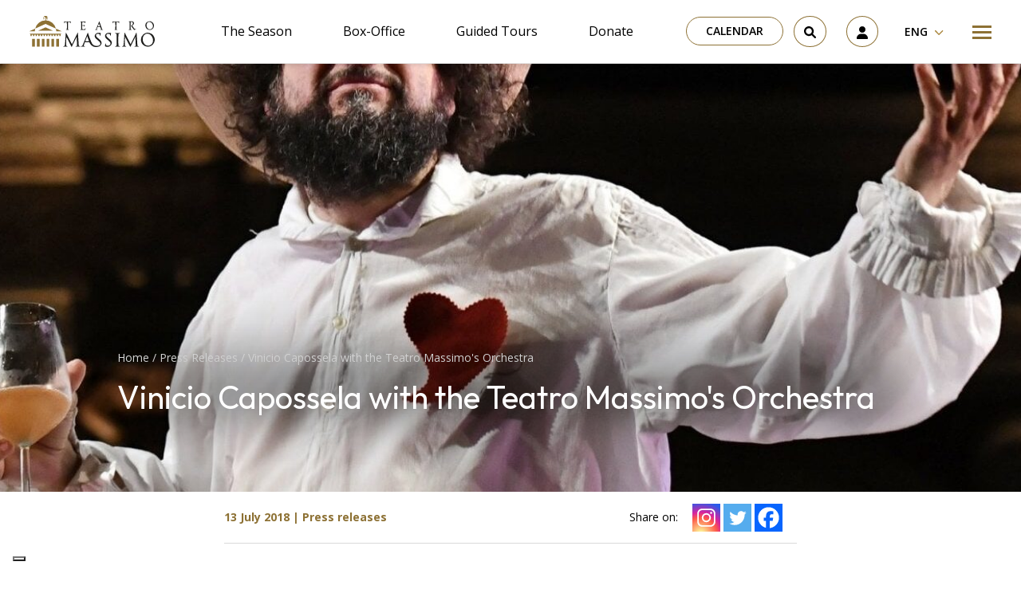

--- FILE ---
content_type: text/html; charset=utf-8
request_url: https://www.google.com/recaptcha/api2/anchor?ar=1&k=6LdVU64iAAAAACwab8uVf_3c1jnKeZwoki6E1U2R&co=aHR0cHM6Ly93d3cudGVhdHJvbWFzc2ltby5pdDo0NDM.&hl=en&v=PoyoqOPhxBO7pBk68S4YbpHZ&size=invisible&anchor-ms=20000&execute-ms=30000&cb=7cnot48arior
body_size: 48897
content:
<!DOCTYPE HTML><html dir="ltr" lang="en"><head><meta http-equiv="Content-Type" content="text/html; charset=UTF-8">
<meta http-equiv="X-UA-Compatible" content="IE=edge">
<title>reCAPTCHA</title>
<style type="text/css">
/* cyrillic-ext */
@font-face {
  font-family: 'Roboto';
  font-style: normal;
  font-weight: 400;
  font-stretch: 100%;
  src: url(//fonts.gstatic.com/s/roboto/v48/KFO7CnqEu92Fr1ME7kSn66aGLdTylUAMa3GUBHMdazTgWw.woff2) format('woff2');
  unicode-range: U+0460-052F, U+1C80-1C8A, U+20B4, U+2DE0-2DFF, U+A640-A69F, U+FE2E-FE2F;
}
/* cyrillic */
@font-face {
  font-family: 'Roboto';
  font-style: normal;
  font-weight: 400;
  font-stretch: 100%;
  src: url(//fonts.gstatic.com/s/roboto/v48/KFO7CnqEu92Fr1ME7kSn66aGLdTylUAMa3iUBHMdazTgWw.woff2) format('woff2');
  unicode-range: U+0301, U+0400-045F, U+0490-0491, U+04B0-04B1, U+2116;
}
/* greek-ext */
@font-face {
  font-family: 'Roboto';
  font-style: normal;
  font-weight: 400;
  font-stretch: 100%;
  src: url(//fonts.gstatic.com/s/roboto/v48/KFO7CnqEu92Fr1ME7kSn66aGLdTylUAMa3CUBHMdazTgWw.woff2) format('woff2');
  unicode-range: U+1F00-1FFF;
}
/* greek */
@font-face {
  font-family: 'Roboto';
  font-style: normal;
  font-weight: 400;
  font-stretch: 100%;
  src: url(//fonts.gstatic.com/s/roboto/v48/KFO7CnqEu92Fr1ME7kSn66aGLdTylUAMa3-UBHMdazTgWw.woff2) format('woff2');
  unicode-range: U+0370-0377, U+037A-037F, U+0384-038A, U+038C, U+038E-03A1, U+03A3-03FF;
}
/* math */
@font-face {
  font-family: 'Roboto';
  font-style: normal;
  font-weight: 400;
  font-stretch: 100%;
  src: url(//fonts.gstatic.com/s/roboto/v48/KFO7CnqEu92Fr1ME7kSn66aGLdTylUAMawCUBHMdazTgWw.woff2) format('woff2');
  unicode-range: U+0302-0303, U+0305, U+0307-0308, U+0310, U+0312, U+0315, U+031A, U+0326-0327, U+032C, U+032F-0330, U+0332-0333, U+0338, U+033A, U+0346, U+034D, U+0391-03A1, U+03A3-03A9, U+03B1-03C9, U+03D1, U+03D5-03D6, U+03F0-03F1, U+03F4-03F5, U+2016-2017, U+2034-2038, U+203C, U+2040, U+2043, U+2047, U+2050, U+2057, U+205F, U+2070-2071, U+2074-208E, U+2090-209C, U+20D0-20DC, U+20E1, U+20E5-20EF, U+2100-2112, U+2114-2115, U+2117-2121, U+2123-214F, U+2190, U+2192, U+2194-21AE, U+21B0-21E5, U+21F1-21F2, U+21F4-2211, U+2213-2214, U+2216-22FF, U+2308-230B, U+2310, U+2319, U+231C-2321, U+2336-237A, U+237C, U+2395, U+239B-23B7, U+23D0, U+23DC-23E1, U+2474-2475, U+25AF, U+25B3, U+25B7, U+25BD, U+25C1, U+25CA, U+25CC, U+25FB, U+266D-266F, U+27C0-27FF, U+2900-2AFF, U+2B0E-2B11, U+2B30-2B4C, U+2BFE, U+3030, U+FF5B, U+FF5D, U+1D400-1D7FF, U+1EE00-1EEFF;
}
/* symbols */
@font-face {
  font-family: 'Roboto';
  font-style: normal;
  font-weight: 400;
  font-stretch: 100%;
  src: url(//fonts.gstatic.com/s/roboto/v48/KFO7CnqEu92Fr1ME7kSn66aGLdTylUAMaxKUBHMdazTgWw.woff2) format('woff2');
  unicode-range: U+0001-000C, U+000E-001F, U+007F-009F, U+20DD-20E0, U+20E2-20E4, U+2150-218F, U+2190, U+2192, U+2194-2199, U+21AF, U+21E6-21F0, U+21F3, U+2218-2219, U+2299, U+22C4-22C6, U+2300-243F, U+2440-244A, U+2460-24FF, U+25A0-27BF, U+2800-28FF, U+2921-2922, U+2981, U+29BF, U+29EB, U+2B00-2BFF, U+4DC0-4DFF, U+FFF9-FFFB, U+10140-1018E, U+10190-1019C, U+101A0, U+101D0-101FD, U+102E0-102FB, U+10E60-10E7E, U+1D2C0-1D2D3, U+1D2E0-1D37F, U+1F000-1F0FF, U+1F100-1F1AD, U+1F1E6-1F1FF, U+1F30D-1F30F, U+1F315, U+1F31C, U+1F31E, U+1F320-1F32C, U+1F336, U+1F378, U+1F37D, U+1F382, U+1F393-1F39F, U+1F3A7-1F3A8, U+1F3AC-1F3AF, U+1F3C2, U+1F3C4-1F3C6, U+1F3CA-1F3CE, U+1F3D4-1F3E0, U+1F3ED, U+1F3F1-1F3F3, U+1F3F5-1F3F7, U+1F408, U+1F415, U+1F41F, U+1F426, U+1F43F, U+1F441-1F442, U+1F444, U+1F446-1F449, U+1F44C-1F44E, U+1F453, U+1F46A, U+1F47D, U+1F4A3, U+1F4B0, U+1F4B3, U+1F4B9, U+1F4BB, U+1F4BF, U+1F4C8-1F4CB, U+1F4D6, U+1F4DA, U+1F4DF, U+1F4E3-1F4E6, U+1F4EA-1F4ED, U+1F4F7, U+1F4F9-1F4FB, U+1F4FD-1F4FE, U+1F503, U+1F507-1F50B, U+1F50D, U+1F512-1F513, U+1F53E-1F54A, U+1F54F-1F5FA, U+1F610, U+1F650-1F67F, U+1F687, U+1F68D, U+1F691, U+1F694, U+1F698, U+1F6AD, U+1F6B2, U+1F6B9-1F6BA, U+1F6BC, U+1F6C6-1F6CF, U+1F6D3-1F6D7, U+1F6E0-1F6EA, U+1F6F0-1F6F3, U+1F6F7-1F6FC, U+1F700-1F7FF, U+1F800-1F80B, U+1F810-1F847, U+1F850-1F859, U+1F860-1F887, U+1F890-1F8AD, U+1F8B0-1F8BB, U+1F8C0-1F8C1, U+1F900-1F90B, U+1F93B, U+1F946, U+1F984, U+1F996, U+1F9E9, U+1FA00-1FA6F, U+1FA70-1FA7C, U+1FA80-1FA89, U+1FA8F-1FAC6, U+1FACE-1FADC, U+1FADF-1FAE9, U+1FAF0-1FAF8, U+1FB00-1FBFF;
}
/* vietnamese */
@font-face {
  font-family: 'Roboto';
  font-style: normal;
  font-weight: 400;
  font-stretch: 100%;
  src: url(//fonts.gstatic.com/s/roboto/v48/KFO7CnqEu92Fr1ME7kSn66aGLdTylUAMa3OUBHMdazTgWw.woff2) format('woff2');
  unicode-range: U+0102-0103, U+0110-0111, U+0128-0129, U+0168-0169, U+01A0-01A1, U+01AF-01B0, U+0300-0301, U+0303-0304, U+0308-0309, U+0323, U+0329, U+1EA0-1EF9, U+20AB;
}
/* latin-ext */
@font-face {
  font-family: 'Roboto';
  font-style: normal;
  font-weight: 400;
  font-stretch: 100%;
  src: url(//fonts.gstatic.com/s/roboto/v48/KFO7CnqEu92Fr1ME7kSn66aGLdTylUAMa3KUBHMdazTgWw.woff2) format('woff2');
  unicode-range: U+0100-02BA, U+02BD-02C5, U+02C7-02CC, U+02CE-02D7, U+02DD-02FF, U+0304, U+0308, U+0329, U+1D00-1DBF, U+1E00-1E9F, U+1EF2-1EFF, U+2020, U+20A0-20AB, U+20AD-20C0, U+2113, U+2C60-2C7F, U+A720-A7FF;
}
/* latin */
@font-face {
  font-family: 'Roboto';
  font-style: normal;
  font-weight: 400;
  font-stretch: 100%;
  src: url(//fonts.gstatic.com/s/roboto/v48/KFO7CnqEu92Fr1ME7kSn66aGLdTylUAMa3yUBHMdazQ.woff2) format('woff2');
  unicode-range: U+0000-00FF, U+0131, U+0152-0153, U+02BB-02BC, U+02C6, U+02DA, U+02DC, U+0304, U+0308, U+0329, U+2000-206F, U+20AC, U+2122, U+2191, U+2193, U+2212, U+2215, U+FEFF, U+FFFD;
}
/* cyrillic-ext */
@font-face {
  font-family: 'Roboto';
  font-style: normal;
  font-weight: 500;
  font-stretch: 100%;
  src: url(//fonts.gstatic.com/s/roboto/v48/KFO7CnqEu92Fr1ME7kSn66aGLdTylUAMa3GUBHMdazTgWw.woff2) format('woff2');
  unicode-range: U+0460-052F, U+1C80-1C8A, U+20B4, U+2DE0-2DFF, U+A640-A69F, U+FE2E-FE2F;
}
/* cyrillic */
@font-face {
  font-family: 'Roboto';
  font-style: normal;
  font-weight: 500;
  font-stretch: 100%;
  src: url(//fonts.gstatic.com/s/roboto/v48/KFO7CnqEu92Fr1ME7kSn66aGLdTylUAMa3iUBHMdazTgWw.woff2) format('woff2');
  unicode-range: U+0301, U+0400-045F, U+0490-0491, U+04B0-04B1, U+2116;
}
/* greek-ext */
@font-face {
  font-family: 'Roboto';
  font-style: normal;
  font-weight: 500;
  font-stretch: 100%;
  src: url(//fonts.gstatic.com/s/roboto/v48/KFO7CnqEu92Fr1ME7kSn66aGLdTylUAMa3CUBHMdazTgWw.woff2) format('woff2');
  unicode-range: U+1F00-1FFF;
}
/* greek */
@font-face {
  font-family: 'Roboto';
  font-style: normal;
  font-weight: 500;
  font-stretch: 100%;
  src: url(//fonts.gstatic.com/s/roboto/v48/KFO7CnqEu92Fr1ME7kSn66aGLdTylUAMa3-UBHMdazTgWw.woff2) format('woff2');
  unicode-range: U+0370-0377, U+037A-037F, U+0384-038A, U+038C, U+038E-03A1, U+03A3-03FF;
}
/* math */
@font-face {
  font-family: 'Roboto';
  font-style: normal;
  font-weight: 500;
  font-stretch: 100%;
  src: url(//fonts.gstatic.com/s/roboto/v48/KFO7CnqEu92Fr1ME7kSn66aGLdTylUAMawCUBHMdazTgWw.woff2) format('woff2');
  unicode-range: U+0302-0303, U+0305, U+0307-0308, U+0310, U+0312, U+0315, U+031A, U+0326-0327, U+032C, U+032F-0330, U+0332-0333, U+0338, U+033A, U+0346, U+034D, U+0391-03A1, U+03A3-03A9, U+03B1-03C9, U+03D1, U+03D5-03D6, U+03F0-03F1, U+03F4-03F5, U+2016-2017, U+2034-2038, U+203C, U+2040, U+2043, U+2047, U+2050, U+2057, U+205F, U+2070-2071, U+2074-208E, U+2090-209C, U+20D0-20DC, U+20E1, U+20E5-20EF, U+2100-2112, U+2114-2115, U+2117-2121, U+2123-214F, U+2190, U+2192, U+2194-21AE, U+21B0-21E5, U+21F1-21F2, U+21F4-2211, U+2213-2214, U+2216-22FF, U+2308-230B, U+2310, U+2319, U+231C-2321, U+2336-237A, U+237C, U+2395, U+239B-23B7, U+23D0, U+23DC-23E1, U+2474-2475, U+25AF, U+25B3, U+25B7, U+25BD, U+25C1, U+25CA, U+25CC, U+25FB, U+266D-266F, U+27C0-27FF, U+2900-2AFF, U+2B0E-2B11, U+2B30-2B4C, U+2BFE, U+3030, U+FF5B, U+FF5D, U+1D400-1D7FF, U+1EE00-1EEFF;
}
/* symbols */
@font-face {
  font-family: 'Roboto';
  font-style: normal;
  font-weight: 500;
  font-stretch: 100%;
  src: url(//fonts.gstatic.com/s/roboto/v48/KFO7CnqEu92Fr1ME7kSn66aGLdTylUAMaxKUBHMdazTgWw.woff2) format('woff2');
  unicode-range: U+0001-000C, U+000E-001F, U+007F-009F, U+20DD-20E0, U+20E2-20E4, U+2150-218F, U+2190, U+2192, U+2194-2199, U+21AF, U+21E6-21F0, U+21F3, U+2218-2219, U+2299, U+22C4-22C6, U+2300-243F, U+2440-244A, U+2460-24FF, U+25A0-27BF, U+2800-28FF, U+2921-2922, U+2981, U+29BF, U+29EB, U+2B00-2BFF, U+4DC0-4DFF, U+FFF9-FFFB, U+10140-1018E, U+10190-1019C, U+101A0, U+101D0-101FD, U+102E0-102FB, U+10E60-10E7E, U+1D2C0-1D2D3, U+1D2E0-1D37F, U+1F000-1F0FF, U+1F100-1F1AD, U+1F1E6-1F1FF, U+1F30D-1F30F, U+1F315, U+1F31C, U+1F31E, U+1F320-1F32C, U+1F336, U+1F378, U+1F37D, U+1F382, U+1F393-1F39F, U+1F3A7-1F3A8, U+1F3AC-1F3AF, U+1F3C2, U+1F3C4-1F3C6, U+1F3CA-1F3CE, U+1F3D4-1F3E0, U+1F3ED, U+1F3F1-1F3F3, U+1F3F5-1F3F7, U+1F408, U+1F415, U+1F41F, U+1F426, U+1F43F, U+1F441-1F442, U+1F444, U+1F446-1F449, U+1F44C-1F44E, U+1F453, U+1F46A, U+1F47D, U+1F4A3, U+1F4B0, U+1F4B3, U+1F4B9, U+1F4BB, U+1F4BF, U+1F4C8-1F4CB, U+1F4D6, U+1F4DA, U+1F4DF, U+1F4E3-1F4E6, U+1F4EA-1F4ED, U+1F4F7, U+1F4F9-1F4FB, U+1F4FD-1F4FE, U+1F503, U+1F507-1F50B, U+1F50D, U+1F512-1F513, U+1F53E-1F54A, U+1F54F-1F5FA, U+1F610, U+1F650-1F67F, U+1F687, U+1F68D, U+1F691, U+1F694, U+1F698, U+1F6AD, U+1F6B2, U+1F6B9-1F6BA, U+1F6BC, U+1F6C6-1F6CF, U+1F6D3-1F6D7, U+1F6E0-1F6EA, U+1F6F0-1F6F3, U+1F6F7-1F6FC, U+1F700-1F7FF, U+1F800-1F80B, U+1F810-1F847, U+1F850-1F859, U+1F860-1F887, U+1F890-1F8AD, U+1F8B0-1F8BB, U+1F8C0-1F8C1, U+1F900-1F90B, U+1F93B, U+1F946, U+1F984, U+1F996, U+1F9E9, U+1FA00-1FA6F, U+1FA70-1FA7C, U+1FA80-1FA89, U+1FA8F-1FAC6, U+1FACE-1FADC, U+1FADF-1FAE9, U+1FAF0-1FAF8, U+1FB00-1FBFF;
}
/* vietnamese */
@font-face {
  font-family: 'Roboto';
  font-style: normal;
  font-weight: 500;
  font-stretch: 100%;
  src: url(//fonts.gstatic.com/s/roboto/v48/KFO7CnqEu92Fr1ME7kSn66aGLdTylUAMa3OUBHMdazTgWw.woff2) format('woff2');
  unicode-range: U+0102-0103, U+0110-0111, U+0128-0129, U+0168-0169, U+01A0-01A1, U+01AF-01B0, U+0300-0301, U+0303-0304, U+0308-0309, U+0323, U+0329, U+1EA0-1EF9, U+20AB;
}
/* latin-ext */
@font-face {
  font-family: 'Roboto';
  font-style: normal;
  font-weight: 500;
  font-stretch: 100%;
  src: url(//fonts.gstatic.com/s/roboto/v48/KFO7CnqEu92Fr1ME7kSn66aGLdTylUAMa3KUBHMdazTgWw.woff2) format('woff2');
  unicode-range: U+0100-02BA, U+02BD-02C5, U+02C7-02CC, U+02CE-02D7, U+02DD-02FF, U+0304, U+0308, U+0329, U+1D00-1DBF, U+1E00-1E9F, U+1EF2-1EFF, U+2020, U+20A0-20AB, U+20AD-20C0, U+2113, U+2C60-2C7F, U+A720-A7FF;
}
/* latin */
@font-face {
  font-family: 'Roboto';
  font-style: normal;
  font-weight: 500;
  font-stretch: 100%;
  src: url(//fonts.gstatic.com/s/roboto/v48/KFO7CnqEu92Fr1ME7kSn66aGLdTylUAMa3yUBHMdazQ.woff2) format('woff2');
  unicode-range: U+0000-00FF, U+0131, U+0152-0153, U+02BB-02BC, U+02C6, U+02DA, U+02DC, U+0304, U+0308, U+0329, U+2000-206F, U+20AC, U+2122, U+2191, U+2193, U+2212, U+2215, U+FEFF, U+FFFD;
}
/* cyrillic-ext */
@font-face {
  font-family: 'Roboto';
  font-style: normal;
  font-weight: 900;
  font-stretch: 100%;
  src: url(//fonts.gstatic.com/s/roboto/v48/KFO7CnqEu92Fr1ME7kSn66aGLdTylUAMa3GUBHMdazTgWw.woff2) format('woff2');
  unicode-range: U+0460-052F, U+1C80-1C8A, U+20B4, U+2DE0-2DFF, U+A640-A69F, U+FE2E-FE2F;
}
/* cyrillic */
@font-face {
  font-family: 'Roboto';
  font-style: normal;
  font-weight: 900;
  font-stretch: 100%;
  src: url(//fonts.gstatic.com/s/roboto/v48/KFO7CnqEu92Fr1ME7kSn66aGLdTylUAMa3iUBHMdazTgWw.woff2) format('woff2');
  unicode-range: U+0301, U+0400-045F, U+0490-0491, U+04B0-04B1, U+2116;
}
/* greek-ext */
@font-face {
  font-family: 'Roboto';
  font-style: normal;
  font-weight: 900;
  font-stretch: 100%;
  src: url(//fonts.gstatic.com/s/roboto/v48/KFO7CnqEu92Fr1ME7kSn66aGLdTylUAMa3CUBHMdazTgWw.woff2) format('woff2');
  unicode-range: U+1F00-1FFF;
}
/* greek */
@font-face {
  font-family: 'Roboto';
  font-style: normal;
  font-weight: 900;
  font-stretch: 100%;
  src: url(//fonts.gstatic.com/s/roboto/v48/KFO7CnqEu92Fr1ME7kSn66aGLdTylUAMa3-UBHMdazTgWw.woff2) format('woff2');
  unicode-range: U+0370-0377, U+037A-037F, U+0384-038A, U+038C, U+038E-03A1, U+03A3-03FF;
}
/* math */
@font-face {
  font-family: 'Roboto';
  font-style: normal;
  font-weight: 900;
  font-stretch: 100%;
  src: url(//fonts.gstatic.com/s/roboto/v48/KFO7CnqEu92Fr1ME7kSn66aGLdTylUAMawCUBHMdazTgWw.woff2) format('woff2');
  unicode-range: U+0302-0303, U+0305, U+0307-0308, U+0310, U+0312, U+0315, U+031A, U+0326-0327, U+032C, U+032F-0330, U+0332-0333, U+0338, U+033A, U+0346, U+034D, U+0391-03A1, U+03A3-03A9, U+03B1-03C9, U+03D1, U+03D5-03D6, U+03F0-03F1, U+03F4-03F5, U+2016-2017, U+2034-2038, U+203C, U+2040, U+2043, U+2047, U+2050, U+2057, U+205F, U+2070-2071, U+2074-208E, U+2090-209C, U+20D0-20DC, U+20E1, U+20E5-20EF, U+2100-2112, U+2114-2115, U+2117-2121, U+2123-214F, U+2190, U+2192, U+2194-21AE, U+21B0-21E5, U+21F1-21F2, U+21F4-2211, U+2213-2214, U+2216-22FF, U+2308-230B, U+2310, U+2319, U+231C-2321, U+2336-237A, U+237C, U+2395, U+239B-23B7, U+23D0, U+23DC-23E1, U+2474-2475, U+25AF, U+25B3, U+25B7, U+25BD, U+25C1, U+25CA, U+25CC, U+25FB, U+266D-266F, U+27C0-27FF, U+2900-2AFF, U+2B0E-2B11, U+2B30-2B4C, U+2BFE, U+3030, U+FF5B, U+FF5D, U+1D400-1D7FF, U+1EE00-1EEFF;
}
/* symbols */
@font-face {
  font-family: 'Roboto';
  font-style: normal;
  font-weight: 900;
  font-stretch: 100%;
  src: url(//fonts.gstatic.com/s/roboto/v48/KFO7CnqEu92Fr1ME7kSn66aGLdTylUAMaxKUBHMdazTgWw.woff2) format('woff2');
  unicode-range: U+0001-000C, U+000E-001F, U+007F-009F, U+20DD-20E0, U+20E2-20E4, U+2150-218F, U+2190, U+2192, U+2194-2199, U+21AF, U+21E6-21F0, U+21F3, U+2218-2219, U+2299, U+22C4-22C6, U+2300-243F, U+2440-244A, U+2460-24FF, U+25A0-27BF, U+2800-28FF, U+2921-2922, U+2981, U+29BF, U+29EB, U+2B00-2BFF, U+4DC0-4DFF, U+FFF9-FFFB, U+10140-1018E, U+10190-1019C, U+101A0, U+101D0-101FD, U+102E0-102FB, U+10E60-10E7E, U+1D2C0-1D2D3, U+1D2E0-1D37F, U+1F000-1F0FF, U+1F100-1F1AD, U+1F1E6-1F1FF, U+1F30D-1F30F, U+1F315, U+1F31C, U+1F31E, U+1F320-1F32C, U+1F336, U+1F378, U+1F37D, U+1F382, U+1F393-1F39F, U+1F3A7-1F3A8, U+1F3AC-1F3AF, U+1F3C2, U+1F3C4-1F3C6, U+1F3CA-1F3CE, U+1F3D4-1F3E0, U+1F3ED, U+1F3F1-1F3F3, U+1F3F5-1F3F7, U+1F408, U+1F415, U+1F41F, U+1F426, U+1F43F, U+1F441-1F442, U+1F444, U+1F446-1F449, U+1F44C-1F44E, U+1F453, U+1F46A, U+1F47D, U+1F4A3, U+1F4B0, U+1F4B3, U+1F4B9, U+1F4BB, U+1F4BF, U+1F4C8-1F4CB, U+1F4D6, U+1F4DA, U+1F4DF, U+1F4E3-1F4E6, U+1F4EA-1F4ED, U+1F4F7, U+1F4F9-1F4FB, U+1F4FD-1F4FE, U+1F503, U+1F507-1F50B, U+1F50D, U+1F512-1F513, U+1F53E-1F54A, U+1F54F-1F5FA, U+1F610, U+1F650-1F67F, U+1F687, U+1F68D, U+1F691, U+1F694, U+1F698, U+1F6AD, U+1F6B2, U+1F6B9-1F6BA, U+1F6BC, U+1F6C6-1F6CF, U+1F6D3-1F6D7, U+1F6E0-1F6EA, U+1F6F0-1F6F3, U+1F6F7-1F6FC, U+1F700-1F7FF, U+1F800-1F80B, U+1F810-1F847, U+1F850-1F859, U+1F860-1F887, U+1F890-1F8AD, U+1F8B0-1F8BB, U+1F8C0-1F8C1, U+1F900-1F90B, U+1F93B, U+1F946, U+1F984, U+1F996, U+1F9E9, U+1FA00-1FA6F, U+1FA70-1FA7C, U+1FA80-1FA89, U+1FA8F-1FAC6, U+1FACE-1FADC, U+1FADF-1FAE9, U+1FAF0-1FAF8, U+1FB00-1FBFF;
}
/* vietnamese */
@font-face {
  font-family: 'Roboto';
  font-style: normal;
  font-weight: 900;
  font-stretch: 100%;
  src: url(//fonts.gstatic.com/s/roboto/v48/KFO7CnqEu92Fr1ME7kSn66aGLdTylUAMa3OUBHMdazTgWw.woff2) format('woff2');
  unicode-range: U+0102-0103, U+0110-0111, U+0128-0129, U+0168-0169, U+01A0-01A1, U+01AF-01B0, U+0300-0301, U+0303-0304, U+0308-0309, U+0323, U+0329, U+1EA0-1EF9, U+20AB;
}
/* latin-ext */
@font-face {
  font-family: 'Roboto';
  font-style: normal;
  font-weight: 900;
  font-stretch: 100%;
  src: url(//fonts.gstatic.com/s/roboto/v48/KFO7CnqEu92Fr1ME7kSn66aGLdTylUAMa3KUBHMdazTgWw.woff2) format('woff2');
  unicode-range: U+0100-02BA, U+02BD-02C5, U+02C7-02CC, U+02CE-02D7, U+02DD-02FF, U+0304, U+0308, U+0329, U+1D00-1DBF, U+1E00-1E9F, U+1EF2-1EFF, U+2020, U+20A0-20AB, U+20AD-20C0, U+2113, U+2C60-2C7F, U+A720-A7FF;
}
/* latin */
@font-face {
  font-family: 'Roboto';
  font-style: normal;
  font-weight: 900;
  font-stretch: 100%;
  src: url(//fonts.gstatic.com/s/roboto/v48/KFO7CnqEu92Fr1ME7kSn66aGLdTylUAMa3yUBHMdazQ.woff2) format('woff2');
  unicode-range: U+0000-00FF, U+0131, U+0152-0153, U+02BB-02BC, U+02C6, U+02DA, U+02DC, U+0304, U+0308, U+0329, U+2000-206F, U+20AC, U+2122, U+2191, U+2193, U+2212, U+2215, U+FEFF, U+FFFD;
}

</style>
<link rel="stylesheet" type="text/css" href="https://www.gstatic.com/recaptcha/releases/PoyoqOPhxBO7pBk68S4YbpHZ/styles__ltr.css">
<script nonce="YxniK0cCP3Y5oTZ4Fmhuyg" type="text/javascript">window['__recaptcha_api'] = 'https://www.google.com/recaptcha/api2/';</script>
<script type="text/javascript" src="https://www.gstatic.com/recaptcha/releases/PoyoqOPhxBO7pBk68S4YbpHZ/recaptcha__en.js" nonce="YxniK0cCP3Y5oTZ4Fmhuyg">
      
    </script></head>
<body><div id="rc-anchor-alert" class="rc-anchor-alert"></div>
<input type="hidden" id="recaptcha-token" value="[base64]">
<script type="text/javascript" nonce="YxniK0cCP3Y5oTZ4Fmhuyg">
      recaptcha.anchor.Main.init("[\x22ainput\x22,[\x22bgdata\x22,\x22\x22,\[base64]/[base64]/[base64]/bmV3IHJbeF0oY1swXSk6RT09Mj9uZXcgclt4XShjWzBdLGNbMV0pOkU9PTM/bmV3IHJbeF0oY1swXSxjWzFdLGNbMl0pOkU9PTQ/[base64]/[base64]/[base64]/[base64]/[base64]/[base64]/[base64]/[base64]\x22,\[base64]\x22,\[base64]/wrLDuiEawp7Cu27CuWjCvGFqwqHCusK0w4rCqBMywodYw6xhNMOTwr3Cg8OtwprCocKsQXkYwrPCgsK2bTnDrMOLw5EDw4bDnMKEw4FCYFfDmMKoBxHCqMKywqBkeS17w6NGHcODw4DCmcOwO0Q8wpwPZsO3wrVZGShjw7h5Z2nDvMK5azzDiHMkf8O/wqrCpsOZw5PDuMO3w4Ryw4nDgcKPwpJSw5/Dj8O9wp7CtcOUcgg3w6HCpMOhw4XDuQgPNDhuw4/DjcOeIG/[base64]/CqhvCogDDiX0Pw5/DmcKwKjIew4s9fMO9woUqY8O5YFxnQMONLcOFSMONwp7CnGzCmVYuB8OHAQjCqsK+wqLDv2Vrwo59HsOALcOfw7HDsA5sw4HDnmBGw6DClcKWwrDDrcO0wrPCnVzDsjhHw5/Cnx/Co8KAHFYBw5nDosKvPnbCv8K9w4UWLH7DvnTCmMKVwrLCmzMxwrPCuiLCjsOxw54qwrQHw7/DrjkeFsKVw6bDj2gZP8OfZcKcDQ7DisKQSCzCgcKmw60rwokFPQHCisOEwoc/R8OtwqA/[base64]/CrsOXwpUbJCoCwp/Csk45CsO9SMOqwrHCiQvCocKOccOUwr3DtSVbWizCtwvDmsK1woFGw7nChMOPwoTDnRHDtMKnw6rCkTonwp/[base64]/[base64]/ChsOtPcKIOX8Sw64cQMKxNcKFw6ZbwqPCoMOcSXYHw5M0w7rCulXCscKnRcOFHGTDtcOFwp4Nw60QwrLCiznDulUpw5A7OX3DmRMuQ8OjwrjDmEYHw6DCkcOHH10iw7HCuMOhw6XDocOYfAxOwrcjwp/CtzARVAzCjAHCqsKXwrDDrSkIE8KfDMKRwp3Do0bDqVTChcKifQsNwqs/HlfDm8OnbMOPw4nCsGTCmMKuw4QyYXRAw7rCr8OTwpsfw7fDkkvDiA3DmWsKw4TDhMKow6rDoMKdw4XCjCghw48/SsKJAlLCkwDDonIDwogCNls3LsKKwrtiLHEmQVDCoCfCgsKOBMKwR0jClxQ2w7pvw6zCsG9Dw7ABTyHCqcKgw7F4w4PCqcOMc3o2wqzDlMKow5tyDsO2w55ww5DDgsOSwp4bw7Z/w7TCv8O5ai/DgjrCt8OIXGt7wrdyBUjDn8KlK8KKw6l1w7lSw4nDqcKxw61KwrfClcOKw4HCn21TaTPCr8K/wpnDgFBow7BnwpnCvH1CwpnClHjDncKVw5dTw53DkMOuwpUxUsOvKcOAwqTDm8KYwpBteF46w7pJw43CkAjCsmYVfzIiJFLCmcKtbcKXwoxTNsOTdMK0QxZKU8OHAjAtwqdIw5c0YsKxeMOewqjCiWrClTUoIsKnwq3DgBUqasKGJ8OSTFURw53DosKKOm/[base64]/VMKxwofCmXRNwqEACj3DnMKYw553w5jDtMKXS8KNbwhiPXlfUcOQwqPCpMKzXDtpw6Abw7PDl8Otw59xw57DnQsbw6XCixbCqE3DqsKCwqQBwr/[base64]/Ds8Kyw5XDmcKEFMO5wpXDmWTDh8Okw6fDhy7Dl1/CnsOAHcK8w4cjTR5awowxHhoZwovCkMKTw5TDsMOYwp7Dh8Kmw7tQYsOxw4rCicO4w7gaQzHDuE42D34Nw4Exw6NUwq/CrwrDsGsBIzPDgsOJV0jCjyzDssKRNBvCvcKww4DCi8KNeU9QCFx+fcKTw7YMFQTCiUBVwo3DpE1Qw4UNw4PDqMO3ZcOKwpLDh8KvHCrCocOdCcONwohewo/ChsKBO2XCmEYcw6TDo3Ivc8KgRUllw7DChcOVw7nCj8KjRnTCtw4EK8OjPMKZasOZw5R5Bj3DncOZw7rDoMO9wojClcKJw7AaE8K+wpTChcO1fCnClsKKYsO0w6d4wpfCp8KtwqJhPMO1RsO6wowOwr7CssKGY1/Du8Knw57DoCgJwoEDHMKEwqZkAEXDgMK5QUBMw4vCmQVnwrXDpwnCiBbDiD/CtgxcwprDj8KNwrrCn8Oaw6EOQMO9Z8OJScKpFU3CtsKUJzxCwq/[base64]/Dqjp5w4JPOThLwovDj8KAIMOTwoEHw7zDi8OiwoTCmQlkNcOqYMOyPFvDilzCrMOSworDuMK9wrzDuMOnAFZgwoV5bAReRsK2fgDDhsOLUcKEEcKdw7rCujHDjFkLw4Umw6ZEw7jDkkJCCMOzwq3Di0xfw7lZBcKHwrnCqsOkwrcJEMK+GV5mwr/Du8K7RsKmVMKmOsKtwp8bw6jDlHQEw5pvXiA2wpTDs8Kzw5jDhUpNXcOyw5TDn8KFe8O3JcOGdAAZw5sWw4HDlcKowpXClsKpBsOnw4FowqQNG8OhwrHCo2xrc8OzNcOuwrVABWXDjkvDr1TDjFTDt8K0w7Vlw6HDm8O9w6llIhzCiR/DlwhDw5QncUXCtnzCvMK/w4R+LgVyw6vCkcO0w4zClMK6TXsgw7xWwrJxPmJ0acKACwPDv8O2w6LCv8KjwrzDjMOWwqjDpGjCoMKzPATCmw4vP1hBwqvDq8ObOcKHB8KKKG/DtMKvw5o8X8KsAlhoccKQd8K3Ui7CnG/ChMOlwqfDjcO/fcO9wofDlMKewqrDhnQbw5cvw50aEV43TARowp3DpXPCm3bCnAzCvzfDkX/Cr3bDq8OowoExa2/DgnVJCcKlwoEJwqnDn8KJwpAHw4MuIcO+H8KNwp9iAsK4wpTCk8Kww4tLw4Fxw6oCwoJcRMO2wpxOM2/[base64]/wokbwpHDncO5w4HDizbDrsKyw5hyO8KsZMKNeMKbSmfDm8OqfwVULwIHw45hwrjDmsOhwp8Sw6vCuSMBw5bCkcOfwrDDicOwwqLCu8KPIsKeNsKdTW0QccOeccK4JcKmw7cBwp55ag8wcMKEw7oYX8OMwrnDm8O8w7UFPB/[base64]/wpnCrcK2Y8OlQi3CtcKsw53DlCTCmMKsKBTCvcOIQlsCwrI6w5fDozPCqmDDqcOvw41aXwHDgn/DsMO+RcOgesK2VMKGXHPDnGxaw4ECS8OhRxdRIldewoLCp8OFTE3DvsK9w5bDisOzBkE3X2nCvsOKdcKCQik/FUdbwpjCgkVJw6nDpsKHOAg4w5bCusKtwqMww6AHw5XCjnlpw6omLzdJw6fDsMKGwpbCjVPDmhNHLsK1IMO4wr/DqMO2wqJ3FWJjRjwWbcOhasKMLMO0EAfCgsKQVMOlCsOBwpjCgC/[base64]/[base64]/w7YsSVI9ICDCrCDCtsOmAHx/wpA9w45Qw5vDqMOnw6cILMObw5FNwrdEwpLDoADCuGjDrcKbwqHDlHDCgcOGwrXCiCzCncO1QsK4MQvCqgzCkh3DiMOdL0Znwo7DtcO4w4JSVkluwpHDrWXDtMKWYzbCmMOGw7LCtMK4woXCnMK5wpsZwr/CvmvCly3Cr3DDm8KkEDrDgMKlGMOSfsOnM3lMw5zCmWXChiU3w67CtMKjwpVPO8KNCw5LX8OvwoQ8w6TCk8OTEcOUdxwjw7zDrDzDmgk+AD7Cj8O1wpxqw7Zqwp3CukbCjMOhX8OswqEbOMO/BMKpw7/DpzMYOcOTVlHCpw7DshA0Q8Ocw7vDs3kMW8Kiwr1ABMO3bjjCnsKIG8KTbsO3SD7CvMOASMO7RHBTfzXDmcOPKsKywoIqFEZ3wpEjS8Knw7zDs8OeNsKZwptWR03DoGbCuE1fCsKFNsO1w6HDmD7DtMKkT8OcGlvCv8OTIW0lfxjCpnDCj8Oyw4XDui/CiV4+w7pMUyB/JFBgVsKlwo/Dt0zCl3/Dn8KFw7AqwqsswqMqY8O4SsOkw6Q8GhkwPwzDmAwIZsO1woJBwoLCpsOkVcKIwrTCmsOPwq/Dj8OeCMK8wodSf8OswoXCr8OOwr/Ds8Oew64kI8KQdMOsw6jDqsKLw7FnwrrDm8OpZk0nETZnw7Ftb2cPw6o7wqYKSGXCuMKFw4RAwrcDfAbClMOzXS7CpEEdwqLCnsO4VgnDjHwtwrzDu8K+w7HDpMKEwosCwqp4NGQFIcOTw4/DhDnDjGV0UQXDnMOGRsKAwq7Dj8Kmw4bCjMKnw67Dij17wrIFB8K/dsKHw5HCmnlGwpEvaMOzL8O0w7rDrsOvwqhEF8KHwpUVCcKsXglHworCh8OzwpTCkCAHUFtGZsKEwqTDpBRyw71IU8ONwqlMScKhw7vDkVBOwps/wo18wpwCwqvCqwXCpMOiGxnCh3zDtcOTNGrCp8KWTgPCocO2Q1kbwo/CsXrDpcOgDMKXXQ3ClMKQw7nCtMK5wqbDvB49UGN6bcO3Cn97wpBPWsOcwr1PJ2hlw6/CuzUNODRVw5bCm8O5E8O9w7AUw71dw7cEwpfDgl5mPTR7KBNJGS3ChcOcXgsiC0nCs37DmUbDsMOzBQBVNkV0fcK/w5zDkmtIOARsw6zClcOIB8OcwqUkb8K8PX5XE1XCoMOkKGzCkDVJS8K5w5/Cs8KQE8KMLcOeNiXDhsOCwpvDhhXDtGYnYMKgwr3Dv8O/w5RAw6Amw7vCm1PDtB5zGcOIwqzDjsKTcRUibsKOw7UOwrHDon3DvMK8ZHZPw7E8w6g/VMKAUV9OR8OJDsORw7nCsTVSwp9iwq/DumJEwqIiw6jDoMKsW8KUw7LDtXdlw6pLBxUlw6zDh8KIw6LDlcK/WlbDp23CjMKPf10HMmLDksKTI8OfDzZrPw8VFnrDvsOiFmQEH1Rvwr/DkCLDoMKQwo5Cw6DCj1U6wqhOwrdzWlXDoMOgEMKowq/[base64]/CkQlAFMOpDnzDpsKPMsKYWVPCvcOyHcKjdlLDpsKmWT3DqQ3DmsK/EMKuGBTDnMKESm4RbFFXXMOEHRoVw7hwVcKgw7xnw5DCgGI5wqjCjMKCw7zDhMKfM8KuaSYgHhYlUQPDicO5J2dtAsK3VGfCr8KOw5LDuXVXw4vCjsOuYA0TwqgCGcKOZMKXai/CnMKGwo53EBbDh8OUbsKNw4sGwoDDqQTCux7CiQRQw78WwoPDlMOtw4wxLnXDpsOcwqLDkClfw4/[base64]/TcOKw59NdMO6EVZkZEjCjXbChhzDj8KLwrjCicKswpXClyNOK8ONTCnDrsK0wp9NIGTDqQvDuRnDmsKfwobDt8ONw6M+BFXCuWzCvV48EsO5wpDDkzfCukzCr2B3NsO3wrJ/LXZVOsK2wqdPw7/ClMKQwoZpw6fDnXozwobChUjDosKgwrdUPlLCoCzCgHfCvxLDvMOdwp5Vwr7DlE98EsKUSxnDkjsjHwjCnRbDpMO2w43CqcOKwrjDjFTCm1EwQMOjwoDCq8KpY8KGw5diwovDgsOAwoEKwow2w40PIcOFwpIWRMORwqA6w6NEXcKtw4JFw4rDvH9/wq3CpMKvd1rDqhh4FzTCpsOCW8OXw4nCj8OOwqorIWrCp8ONw4nCtcO/WcKAEAfCrFkbwrxcw7TCpMOMwp/[base64]/DvQp0wrcGMcK6wo0qBxVUwq4ZEmvDrE5hwoNzBcOow7HCtsK6EHFWwr12OR/CnDLDn8KLw6QKwooaw7PDiFvCrMOVwprDq8KnUhgDw6/Cu0XCu8OJZirDgsOMAcK0woXCox7CusOzMsObPUzDo29wwoXDsMKqcMO6wrjCmsOrw5rDqTUrw5vClR0vwr12woNPwpfCv8OTDH/Ds3hiRjcnVyJDHcOMwr8jIMOUw7p4w4fCrcKZAMO+wqRqDQlbw6JnERdWw4ocOcOJJyUqwqTDt8KTw61vT8OuXcKkwobCj8KCwq5mwrfDi8KqXsKKwqvDujjChBETEsOmCx/DuVnCo1o8Yn3CtMKNwoUmw59YcsO6TzHCq8Otw5vDgcK9TxvCtMOPwoQBwrJ+EgByGcOSJAR/w7DDucKjSTwqTkNaGcOIEMO2AjzCix0/eMK/[base64]/fMOqXsO0O8K4BcKcwqMcwoAawqEQwox0WcKIO2nDqMKAZgIoRzkME8OSb8KKEsK1wo1kemjCtlDCi0DDlcOMwoN4XArCrcO4wprCgsOvw4jClsODw7lvRsK4PgwTwrbClMOiGybCsV1OXcKpIknDmcKQwo46OsKmwqB/w4XDmsOzJy89w53CnMKGO1svw63Dih7ClkXDrsOTAsK3MCxXw73DjSDDohbDlTUkw48DKsO+wp/DnxRmwoVkwokPa8OMwoBrOR3DvTPDu8KIwpN+DsODw4wHw4VOwr5/w5lowrk6w6PCrMKWF3/Cu351w5QuwrrDvX3DolJaw5Niwq5dw5Mvwp3DrQENacK6ecKvw6bCu8OEw6p8wrrDhcOxw5DDpX0Sw6Y0w5/DoizDvlvDlULCgFLCpsOAw5XCgsO8a3x7wrEFw7DDh0PDkcKtw6XDlEZ/CWHCv8K7VnteHMKoYFkYwoLDiWLCmsKfBSjCksO6NcKKw7fCkMOBwpTDisKAwpvDl0JSwp18EcKOw7Qzwo9XwrrCpj/DosOWXzDCiMOwKEPCnsKTLnpUVcKLFcKLw5bDv8OYw73DsR0ZL2/[base64]/CgMKZwrfDiCJ9w44Ew4rDt8OVI8KxVcK9E8OdAMK6d8Kow7jDjGPCi0jDk3BmBcK9w4LCnsKkwpnDpsK9d8OMwp3DvGgkKTLCgRrDhBtCDMKPw5bDlCHDqXY0FcOJwqNvwpFDcALCrHoZTMK6woPCqcOtw4VBKMOCPcK/wq9hwqExw7LDhMObwpZeSmLDpcO7wo4Swpw0DcONQsKgw6nCuwcEfcOgCsOxw7rDrMOzFzpAwp3Cnl/DgXTDjih4BRARLiXCnMKpRhMdwpPCi0PChVbCh8K4woXDn8KxcyjCsDPCsRVUZkPCj2fCnD7CgsOmBB/DoMKZw5LDu2ZWw4xRw7bCrx/Cm8KIPMOuw73DlMOfwo7CnCFaw6LDliNxw5HCqcOYw5TCq0J0wo3CkHDCo8OpN8KXw4LCuF8Rw7tLZGbDhMKwwoY6w6RodzFUw5bDvn1hwqBWwoPDhRoJB0trw4U/w4rCoEMlwqpyw5fCqA7DqMOoF8O4w5zDkcKPZMOTw4cka8KbwpExwoIhw7/DssOhCmErwrDCg8OAwoARw6rCqgvDhcKfJyHDhERLwpfCosKpw59nw7V/fcKxQRBKPW0RPMKFGMK6w6ljTBXCiMOUeCzCu8OuwpfCq8K5w7IYa8KDAMOjFMOxahcxw7chTQTChsKswps9w4MEPhVjwr3CpDHChMOqwp5+woxWEcOnV8KOw41ow6UCwprDgQvDtcKILw5LwpfDij3Cl2jCrn3DvlLDuD/CrMO6wo1/S8OPdVxxI8KmfcK3MBAGDyrCjB3DqMO9w7zCnBNawq4YamQyw6YHwqhywo7CgH3Dh3VpwoAbfV/DhsKOw6HCmcOUDnhjcMKLHnEGwr1IbsOMQsK3bsO7wpdFwp7CjMKmw5kNwrxtbsKNwpXCoiDDrEt9w5XChcK7IMKVwrQzB1/DikLCqMK/L8KtLcOmO1zCn1obTMKTw6/Co8K3wotfwqrCkMKACMOuZH1PDMKMFQpTVXXChMKRw4YawrnDlATDq8Ksc8Krw5M+ZcKzwozCqMKwXhHDumjCgcKbZ8Olw6HCrCvCog1MKsOVMsKyw4LDmmPDgsK7w5jDvcK4wpUqW2TCusOYQU0CZcO8wqsDw51mwp/[base64]/[base64]/CgHrCoxVdJsKOwoIJXSVhWWwmZsOYeEbDgsOjw6AJw7F5wrp5Jg/DmD3Cs8O0w7HCgVYNw4TCpVJnw4XDqBvDlAgdMT/Di8KVw6HCtsO+wo4lw7LDij3DksK5wq3CiWvDnyvCgsOvDSNlAsKUwoN/[base64]/[base64]/[base64]/Co8KNwqA+GhcdwrPCksOqw7wow5LCucOKwqMgZMO5VmHDpQQcSU3Dh2zCoMOEwqIUw6ZJBDZnwr/CtB5vf3QGesOxw5zDn0/DpsOlLsO6ITtbeHjCtWbCr8Ojw73ChgDCqsKxD8Klw4gUw6vDksO4w5pBM8OXHMO9w7bCnCNqSTfDpDvCvF/DssKMUMOdBAUHw5xZDlDCm8KBEsK4w4cDwr4Qw50UwrvDs8Kjw4jDpXs/c3LCicOAw5XDtMO3wo/DtipuwrJQw57CtVrCksObc8KdwpnDnMKmfMKxUnURA8OswrTDvhDDjMOrasKnw7tZwpc/wpbDp8K2w6PDsD/CssK7NcKQwpvDtcKRYsK5w4Q1w4YOw6wxJsKMwqd5w61mbVLCjVPDtcOGS8Ouw6vDt0LCmiVeS1jDisOIw5bCsMO6w5nCnsOawoXDgzfCpEYlwoJgw67Dt8O2wp/DncOMwpbCpw7DosOPC0FjYwVyw6jDpRHDo8KyfMOUL8OJw7/CmsOPOsK8w4nCtnbDnMOiQsK3NhXDuQ4uwqlow4Z5QcOBw73CojQ1w5ZJC28xwrnCqkjCiMKccMO0wr/[base64]/TVhxw6nCmiDCmsOgBSPDh8KBAlJIw41Rwr8cw7AGw7d6TsOKDRjDksKVGMOlKHdrwpDDky/CvMOYw45Dw7RZIcOCw7pAwqNLwqjDmMO5wrduEH17wq3DjMKhZ8OPfRfChCpLwr/Cs8Kxw6AFBF52w5vDvsOBVw96woHDnsK4UcOYw5TDj1lURVzCocO5b8K0w5HDmHnCkcOhwrzCisKTdnJjNcOBwplww5nCk8KSwqDDuAXDlMKRw60oaMO1w7RLP8KZwpRyIMKvHMKmw6l+McKRCMOCwpbDo1Y/[base64]/DlMOawqE5wqjDtm/CrMOVC8KYYQQnK8KSQMKzImLDrj/CtgtBW8OZwqHDpcKCwq/[base64]/DpTlcw7nChcOrY1zCvDtiwrwAJsO9w7fDomvCsMKOSCDDpsKcf1nDmsKrHifCiWzDv0d7a8KAw4x9w7TDpDDDsMKuwojCpsObcMO9wqw1w5zDosONw4VTwqPDsMOwWcOGwpFNBcOAdV1hw4PDicO+wpIDVibDhkjCrHE9ZnAfw4fCn8O5w5nCusKhVcKOw5PDk38/OsKIw6hmwqTCosK/[base64]/Cm8KBw4XCn1/DhcOrCUNzYlfCgWo9wq4mwpcOw4rChld7A8KHc8OfI8OzwqMqYMO3wpDCvsKwBTrDhsK0w6Y2BMKedGYewotqI8OaTBozeFk3w4M/Xx9qF8OTVcOFSsOjwoHDk8O0w6Rew6wcWcONwqtOZlc8wpnDulAmO8KqcQY/w6HDoMKyw4N2w6XCvcKtZ8OJwrDDpRLCq8K6AcOlw4zDoFjCnw7Ch8OHwpMdwqvDimXCmcONUcOxFGXDisOHXcKfKcO9w7pQw7Rwwq8NbnzChGnChCnDisOfKVovKjnCqmcIwpkmRBzCocOmPRobH8KKw4JVw6/CvUfDvsKrw4FVw7vCk8OWwq5yUsOBw4gwwrfDisOsIhHCtijDoMK0w65efyHCvsOJKybDmsOBacKjbDhLdcKDwovDnMKoO33DksOAwrEMZlrDosOHBwfCl8KbfyjDvsKlwo5Hw4/CjhXDhwsFw7Q+J8OXwqNCw7o6LcOnZW0Mbm4lXsOCFUg0XsOVw6lUeD7DnhDCmQgaUTAUw53CtcK+bcKyw79gFcKmwqkvfhXClFPDok9Rwrhew7TCtxrCtcK8w5nDmg3CiFnCsjkxeMOyfsKSw40qQ1XDv8KvL8Kswr/DjxoAw7bCl8K8O3Ynwql+V8O1w4ZLw7fCp3nDnyvCnEHDvQhiw70aBj/CkUbDu8Kpw51Mfx/Dg8KeTEUZwqPDpcOVw5bDoBMSdcKMwpUMw6NCbcOgEsO5f8KrwrQVPMOiAMKMS8KnwobCisOPHgwqV2NRLBUnwqJqwqzCh8KeZcKDWw3CmMKXeV9gWMOeIcKIw5HCtMK6cxBjwr/CnSHDmWHChMOIwobDkTV8w6xnAWHCmW7Dq8KnwohcLAYIJTnDhXXCrkHCtcOYNcOpw4jDkicIwoTDlMKNbcOISMKpwqxiS8OsNVstCsOwwqRfERFvKcOVw71wSkdZw6DCpU86w7vCqcOTUsKJEnjDsH0ndzHDozViV8K/UMK7KsO/[base64]/[base64]/[base64]/QMKYEcOXwqNhwp/DhMOZMAYmNynDn8Ogw4VUaMOEwpjChklxwprDtBHCrsKHB8KSw75KG0oNBA5vwrNMUCLDncOQJ8OFUMKsT8Kxwq7Dq8O4eEpxSwTCvMOuYHLCrFPDqiI8w75rKMOWwpVZw7vCqXZIw7/Dg8KQwo4HJsKqwqXDgFnDgsK/wqVXXRYVwqbCkMODwrjCkhIrSHs2NWPCjsKQwq/Du8KhwqNewqEOw6rCisOiw514RV3Cv2HCojNaDkjCpsKtBsOHSG5Nw7jCnVEsTnfCmsOhw49FUcOddFd0H1sTwqpywqrDuMOtw63DikMQw4DCisKRw7fCsAl0dy96w6jDkkUJw7EOM8KnAMO3Uywqw6PDpsOQeCFBXxbCucO+TyDCsMOkR25gYwtxw5N/dQbDssKjPcORw7xpwoHCgMKGPFzDuzxgT3BgfcKNwr/DmVDChsOnw7oVbVhGwqFhWsKPQsOxw5FJYVAPdMKawqslLFB9PhfDth3DucOcPMONw5kAw49mV8Kvw4Q2KsO4w5gnAj/DtcK4XMKfw6HDpcKfwpzCrj7CqcORw4FoXMOGSsOIPwbCrxPDg8KYCWXCkMKdIcK0Ql3CiMOqewI5w4zCjcKhe8OAZR3CnSHDksK/wq3DmEkzenIhw6szwqY3w5rDp1jDpcOPwqLDngIVGhwKwrRaCBAjQzLCkMOTaMK0OBVAHiDCkMKSBl/DoMK7XB3DrMOCPsKqwoVlwoRZSx3CrsORwpjCgMO/w7fDgMK6w6zCh8KAwobClMOVQ8OTbQ3DiG/ClMOPd8OxwrwFC3d0CG/DkFY7eknCgzI8w40SfHB3HMKYwpPDisOhwrfCuULDtGPCjlVtQcOHVsK8woNOHlLCgk9xw5h2w4bCgjxywqnCqCbDlXArGCvCqwHDuSBew7okbcK+d8KzfnXCucOww4LCrsK4wq/CksOJB8KJOcOpwp9mw47Dg8ODwoxAwo7DpMKNVWPCkT9swonDlVLDrF7CoMKsw6A4woTCgTfDiSNEdsOmw4nCt8KJBzbCssOdwqYcw47DlTvCh8KAL8ORw7XDu8KKwqMDJMKTKMO2w7HDiQDCiMOZw7zCu2jDj2s/JMOnHMKLZMK+w41mwo/DlwEIO8OVw63CpVEvNcOPw5DDpMOaPcK8w4PDgMKcw4Z3Zn1gwpQQPcKBw4/DoAUswrvDg2vCsB3DosKRw5wRbMKTwoxiNB9rwpzDrU9MeEc2ZcKvccOTJQrCpXnCtGQ7WxwLw7fCq2cWLsKJIsOrbTfCknt1CcK6w5MKT8Ojwr5cWsKIwqvClnIWXUtZKiUGEMKJw6rDu8KhWcKzw40Wwp/[base64]/CqMKRXmVowqnCvMOWw4hMAyfCsw7CrcOQCMOBby3CvxlGw4YEN1HDhcOaDsK5Nh97TMKyOld/wpRpw4fCvMOTdyjChFVUw4XCssOMwqVawrDDscOZwr/DomHDuGdvwoDCpcOewqBDBXo+w5Ezw4Afw4XDpUVHVwLCpGPDn2t7Ol1sIsOOFDoUwp1CLA9fYnzDmFUjw4rDm8Klw4F3KiTDlRQiw6cmwoPCgg1XAsKFVQciwr5+NsKow4kaw6/Dk3l6wpnDksKZPx7DqRzCoUlEwrUQBMKuw4UfwoXCn8O9w53CpToZcsKeUcKvbyrCmlPDu8KLwr1Af8OWw4EKZsOSw7FFwqBoA8KRNmXDiHvDqsKsJQxNw5YsRSXCmhxswrTCncOWHsKhQsOpA8KHw4zCmcKSwqNww7NKbA3DtU1+R0VNw7phT8O/wpYlwq3Dgj0YJcOOIxMcA8Kbw5TCtStkwpEWN1PDinfCgRTCojXCocOVTMKTwpYLK2R3w75yw5VDwrpmFUzCusOVHQTDiTIbDMKzw5jDpjFLbCzDvCbDm8ORwpgDw5FfHBJYIMKuwqFrwqZ0w4t/ZiU+QMO2wohcw6/Dh8KOKcO/VWRUe8OdPRVFUj7DnMOSP8ODMsOsRsKnw4fCm8OPw49Cw747wqDClkFpSm1+wrDDk8Knwopuw7wQUXl1w4rDu1vDksO3XVvCpsOfw6zCpSLCl33DmsK8DsO4RsK9bMKRwqRjwqR/[base64]/CjnHDmMKPNVLDvsO4ZRBzFMO3woIgGFzDhB/CmyLDicOFIkbCscOMwoV/DBc/H0fDtyjDjMO+EhFMw7EWDnjDu8Khw6ZQw5M2UcKFw4hCwrDDgcOsw6I6a0V0dwzDn8K9OQ3CjMKgw5fDvsKdwpQ/KsOQbmp2LTnDhcOQw6hqK0zDo8KbwrB0OxVkwr1tDFjCplLCmWsXwpnDuynCg8OPHsKKwoxuw5IAV2NYWxNRw5PDnCsQw6vCmArCvDtFYmjChcKoUR3CnMKyS8KgwrwNwrzCjExgwqEGw690w5TChMO/c0/Cp8Khw5XDmhXDksOxw7fDjMKNcMKKw7jDoCYmacOTw5Z/[base64]/CvTBhW1cpISLCgsKtwrFzwqfDoQLDo8KfwoM8w4zCkMK1BsKfJcOfNCXCkwIiw7bCocOTwrzDmMO6MsOVIwczwoNnPWbDrMOpwq1Aw6TDm1HDkm/ClcOxVsOEw4Upw759dHfCiGfDqwkYcTnCvlHDjsKfBHDDvgJcw4PCnsOPw5rCn2hpwr15AEnCsixZw5bCksOWAsOyQXk9GE/CvQTCqsOrwoPDq8Oqwp/DmMOTwog+w4HDpcO4ejQ5wpILwpXDp3LCjMOIw45mSMOHw4QaMsKMw494w6knIFTCp8KiL8OuW8O3w6TDqcOvwrxxfE8Fw6/Do3xATGfDmcOIOgt0wp/DgsK/[base64]/Cp0nCjsOCw5DDplxTaMO/[base64]/[base64]/DusO9FlnDnUx5woTCjANrWWLDjSBZw4bDgwUkwqzCu8O1w6vDpgHCuTrCtHZefEUSworCoyglwpHClMOnwq/DnmQKwowvBA3CqR1MwqLDt8OpDRLCu8O2fivCrQHCv8OUw4HClsKWwoDDh8OHSErCjsKBPAsWfcKDwpTDt2MhR1dQYsOPG8OnXEHCkyfCs8ONYX7Dh8KpKcOrSMOVwpdKPcORQMOrBDlPNcKiwphKQmjDgsO8SMOCJMO4UW/[base64]/w4pWV1vCtcOzwprDm8OXw7nCizbDgMO5w6grwpDDtcKtwqRGMyLDiMKobcKdecKBEsK+NcKaWMKBWil0TznCtn7CssOsfGTCgMKBw5TDgcOwwr7ClyHCsyg4w5jCnUELZy3CqFo6wrDClHLDukMfcjPClR5dKMOnw659CgnCkMOQdcKhwpfCscO/w6zCtsOJwo5Cw5p1wojDrD0zGV1yMcKfwo0Sw5pBwqolwovCsMOBAsKKDsOma3ZQe2MYwpR6JcKuDcOIWsKHw5Mzw5EMw5vCsyp5e8OSw5nDiMOKwq4EwoXCuHvDrsO/HsK9RnILd1jClMOhw4HDr8Kmw5jCqR/ChlROwqQiSsOjw6jDhj7CgMKpRMK/[base64]/IcKjwpUmDWEJwrhuwpLCrsOnwo1XwrR1Mko7JBLCicKSbcKbw5XCjsKfw6dLwocNDsKZNyDCvsKnw6PCq8OOwoY3H8KwewfCvcKHwoPDj11eJMOHB3fCsWjCocKvFUsewoVINcOXw4rCjmEkUmlVwpXDjTjDs8KawojCon3Co8KaGRvDiictw49awq/CjVLDqsKAworClsKsNUp8McK9Yy0xw4rDs8OCZSYyw5MWwrPDvsKOVUc/O8OCw6YKGsK5Yzw3w7vClsOnwoJBEsOBRcKxw79qw4kSPcOew50TwprCnsOWIRXDrcKZw4g5wr15wpjDvcKOCH4YBMKXHcO0CHXDvFrDnMO+woZZwr9twrzDnEI4PyjCt8KMwonCpcOjw5/DsTQ0GUYYwpcMw6zCp0hMPnrCsl/CucKBw6HDrmzDg8OzDVnDj8K6YzvClMOJwpIvJcOaw47CkxDDt8O/LsOTY8OPwoHCkmvCm8KxHcKOwrbDilR0w4Z3L8O4wr/DpBk4w4Mhw7vCs2rDoX86w67CpjTDvRwWTcKdKhHDuldfFcOaCVcCW8KLHsK4FSzCiyLClMOVfUwFw7EFwolEH8Ojw5rDt8OeE0/Dk8Owwq4Bw5kTwqxAQzzDusOxwoMJwpnDrHjChWLDr8KsGMK2cX5kBDIOw7HDgzdsw4vCrcKgw5nDsCJndFHCscOgWMKqwoIQBn9cYMOnPMOvPDZETXvDpMOfSXl4woJqwpoIOcKDw7/DmsOhL8O2w6QQZsOUwqHDp07DhhJtGW1XNcOcwqUWwo1zbw4bw63DvRTCmMO8N8KcfBvCocOiw4oxw4gOfsO4L2jClwLCvMOaw5F2b8KPQFMTw7XCv8Oyw5xjw7DDmMKmUcOdGRtNw5R+L29twpN9wqHCi1/[base64]/wqnDiMKbwoAawrnCthbCoMO1w6dEwojCssK6N8Kaw5E/fkcKDmvDi8KlAMOQw67CvXfCncOUwq/[base64]/CjxjCusO7wrzDjS8RwppIV8OIwrPDjcKERMKGw64qw47DqnVzBgohHXITFlfCpcOKwpR0SCzDncOSKhzCuH1QwrPDqMOYwpnCj8KcfANwCiB3PXtNaFrDisODJxYlwqTDnC3DmsO/DnJ1w7YUwpl/worCqsKSw7dWe0ZyJcOEawFvw50JX8KaPRXCkMODw4RswprDvMOud8KUwqnCs1DCgl1NwoDDnMO2w4HDiHzCj8O6wpPCgcO+FMK2EsKkbsOFwrnDk8OVBcKrw7/CgcOcwr4qR1zDhHnDvWZNwoY0CsObwqMnIMOGw4F0ZcK/F8K7w60gwr11QRrCl8K0TBXDtgbDoD/Ci8KwD8KEwrELwoHDohJQHigrw48ZwqwcbcKMXErDqxZMe2jDlMKZwrd/[base64]/Ck8KHw7BXw73DgUM/w43DiQlPTMOJV8OTw7/CkUxdwqzDsC0OAV/DuhIMw50DwrbDqwxGwr0zKVHCvMKiwp3Co3fDj8ODwpQjTMK5ZcKaahAGwo/DpinCiMKIUjttPj8vVC3Crx8qaVEmw6MbaB0OUcKiwrQjwqLCvsOcwpjDoMKMHi4XwonChcO5OVk7w4jDs2EUUsKgXGNoZyzDsMOKw5vCpsOEaMOVAl4+wrIDUgfCvMOVB0DDt8O/Q8KeV2nDjcKdaUlcGMK/bDXCpcOgRsOMwr7CrAkNwqTCjnx4FsOJGsK+ZHcMw6/DsDRjwqofElJvA3ANS8KXaH0rwqhNw7/Cs0kGTxHCrxLCgMK/ZXg7w49XwoxBMcOLAWVnw4PDu8Oew64Uw7vDu3vDrMOHPxA3d2gIw5gTAsKlw7jDsiEhwrrCixIOZB/[base64]/KS/DuMOFw7xgwrB7GsOTw5hIRMOpdQZ9H8ODwrnDq2s6w67Cpg7Cp0/[base64]/w4DDvcOyesKwwoDDiF9MQcOBwplMwrIAwr5NKEcmN1AcDMKIwrTDh8KCEsOHwoPCujxZw5rCnWgSwrR2w6g1w78sfMOaNsOLwr4+MMOfw7IFFT9Mwpl1JUlAwqs9ZcOtw6rDqwjDpcOVwqzClSLDrznCj8OBJsOVTMKlw5ljw7MFTMKQwpISGMKFwrUTwp7DsS/DujlxRAfCuRE1DcOcwo/DjMOlAF7Dt318woo3w7sfwqXCvDEjQ3XDnMOtwoIywr7Do8Kcw7hDS15NwqXDlcOKwrnDlMK0wqc1RsKlw5vDn8KHUcOnB8OeCV93G8Oew4LCrDkcwqbDvAVuw71EwpXDhQFiVcOfLMOFScOmZMO1w6dYK8KDQHLDlMOqCsOlw6cEfl/DkMOmw6XDowLDrHgTKGpzAGp/wrrDiXvDmijDmcOsKVrDjgbDvljCgUPClcOUw6I9w68HL3Y8w7HDhWIww6DCtsKFwqjDiwEZw5DDmC8LB0F5w5hGf8OzwpvCimPDn1TDsMOjw6sewqFuR8Ohw47CtSERw6FZIlApwp1dFis8UFhHwqBuFsKwK8KCC1M2UMOpRmDCql/CpHbDlMKtwonCj8KlwoNCw4JtZMKuWsKvBm4aw4cPwrVqdk3DkcOkNkN2wpPDiXzCtSjCjFrCnRfDvMOfw4puwqkNw79hdAHCl2bDmDHDm8OLb3o8dcOufHQ9SBzDnmUzG3DCiGQdXcOxwo0xDzsZEz/DvcKCL218wqHDjlbDmcK2w6ocCG7DrcOFOW7CpQ4YV8OEX2wpw7HDiWjDp8K6wpJVw6UxAsOndk7CvMKzwph1QFzDnMOUbwjDjMKwS8Opwp7ChkknwozCg2NBw7cMCMOuMRDCpk/DpBPCmcKNLsOiwp4nSMKYGMOsKMOjBMKJa0vCugp/V8KQWcKkWCErwpDDtMO6woxQM8OCFyPDicKIw6/DtH40c8OswrFDwo8lw4zChU42K8KawqBED8OiwqElVFpMw7DDuMKXG8KJwq3DiMKUO8OQCQDDksODwpNowoHDmsKKwofDqMO/Y8OqFQkVwoMWQcKseMOPVSstwrUJaCLDm09FNWQpw7XCocKmwqZRwpHDjMObdDHCsT7CgMORDcK3w6bDmWnCr8OLHMOMPsO4Fmpmw4ohXsOBMMOPaMKRw5XDpy/[base64]/DosKRYcOSZEEqEsKVwoJ2woHCsypBJllGJQ5vw7PDp398w7UWwp9jHkTDscOJwq/CrQA9QsKcOcKZwocOZWERwrg5IcKhSsKgR3VOOGvDs8KowrvCkcK8fcO9w6PCiysjwqfDgsKVSMOGwrxuwobDoQMWwpvCksOje8OQJ8K5wrzCmMKQHcOswpBDw4vDp8KUMg8jwq/Cl0dUw4xCH3BGwqrDmirCoQDDicOWfBjCusKCc1lHJCYgwoEwLjg0HsOzGHxBCmoWAjxCF8OiHMOwJ8KCHcKowpwXGsOUAcOefQXDocO/AxHChW7Cn8OyTcOieV14dcO6Rl/CgsOkZMObw5ZkRcOwZFnCvXM0RcOAwo3DvlXDncKhCDYdWxbCiW1ow5McIMK7w6nDsmlLwp4Fw6TDtADCr13ClkPDqsKmwqN7EcKeM8K4w41hwprDnDHDqcKzw5XDs8OEG8KaXcKbOjEtwo/CpzvCgTTCk29nw497w5nCi8Onw513PcKxVcO0w4nDu8K2U8KPwqHCgHDDtlnDpW7DmFdzw50AccKAw4U4EhMIw6bDmFxLAGLDpynDscO3TW0ow6PCji/ChFdsw54GwrrCvcOkwqtGbMK5LMK9XcOaw7pywpPCnhkzHcKtBcKAw47CmMK0w5LCuMKxa8Kow5/CgsODwpDCq8K0w6EEwrB/ST0lPsKqwoDDhsOzGX5sHENGw7MiGmfCvsOZOcO6w73ChsOnw5TDt8OhHMOQBg/DocKXJcOHWADCtMKzwphfwr3Dg8OIw47Drz/Cjn7Ds8K9XwbDq2fDkV1VwoLCpsKvw4gnwqjCnMKjM8K4wq/Cu8KswqhSWsOww5zDizTDukfCtQnCgR3DssOBDcKfwqLDrMKawqHDpsOxwprDsHXCicOGJsOKWgXCksONAcKfw48II0FIFMOuTMK1dAcHcR3DgcKWwpLCqMO/wocqw4knOSTChn7Dn07Cq8O4wojDgg82w7xsZgo0w6LDjwDDsCVQX3bDtxBnw5XDmVvCk8K4wqjDnG/ChcOvw781w6cAwo1owr/Du8OYw5DCgB1oLwJqbgITwoPDi8O8wq/CjMK9w7rDlV3CvyY3blwpO8KPAV/DvDElw4HCtMKrDcODwqNwHcKrwqnCicKbwqQDw4nDg8OPw5/Dr8KwbMKGZHLCr8K6w4vCpx/DmC7DqMKXwp7DuDZxwqAowqdDwr7ClsOXWx8ZHSPDgsO/F3XCncOvw5PDpDpvw6LDiWPCksKXwqrCpxHCuQ07X1YCwqLCslrChEdBWsKXw4N6OxDDpks7F8OOwprCjmFCw5zCqMOyMRHCq0DDkcOXQ8KhaU/DuMOnJG8LAkNea1Bxw5DCqDbCsWx/[base64]/DuE3DgDrCn8OXwonCh8K8wp42Y8O7wprCjRrCvVrCsyHCrjpBwqFrw6jCkybDjwEhOsK4esO2wo9vw79hMwbCrxpOwp9LOcKIGSFgw7kGwoVVw5Zhw5TChsOWw57DqMKCwoYAw5N/w6TDpcK2fR7CqsKALsODwroQUMK8ZFgww4BCw5XCrMKkKw1/wpMqw5/[base64]/U0TDvwXCuzrDqcKZw4jDs8OZw5xDZ8OZwqhvDi3DlgbCsEHChHfDgSs8LkDDh8OAw5zDpcKywpHCn1BzSGrChlp8VsKNw4nCrsKjw5zDvAfDkRAGV0sDKnJ/bAbDq2bCrMKqwoLCpcK3DsOnwpbDosOUdXnDm0nDiHXDi8OdJMOPwqrDlcK8w67CvcKaAicRwoF8woPDg3FcwqDCp8O7w4wlw79mwrbCiMK6WQLDn1LDtcOZwqIkw40cZ8Knw7XDi1bDucKBw5/[base64]/[base64]/wofDrMOKw7bCr8KsNk4KUMOmYsK8wr/[base64]/TcOIw6xjw4nCu8KTFcK7Ak/[base64]/[base64]/Dpy3CszbDmMOoUMKjw6ZmwoIyw4cYIMKqwrjCtEldUcORcXjDo2/DicK4U0fDt31jEFhxZcKtKhkvw5Itw7rDhlNKw4PDkcOHw4TCmAczCcKAwrjDisOWwqt3woEYEkYYaGTChCvDuTPDj2TCvMK+JcKIw4zDliDDqCdewpcbXsKACWHDqcKyw7zCk8OSKMOGCw4vwpp/woUEw5JpwoIyTMKBEgUANj5iZcOTFATCh8KRw6Qew6fDtAlEw4UpwrsLwrxRUmRPEWkMAsK2VxzCuGzDhcOAXHp3wrTDnMO4w41EwrnDk0g2fggqw6fCqsKKCsKnN8KJw6Z8XkzCp0/Ch0d2wr5WKsKMw7bDmsOFJcO9Yl3DlMKUZcO9JsObPWvCrcOXw4TCvAHDnydMwqQPNcKUwq4Qw6nCk8ODM0HCpMK9wr0hBEFRw5E9\x22],null,[\x22conf\x22,null,\x226LdVU64iAAAAACwab8uVf_3c1jnKeZwoki6E1U2R\x22,0,null,null,null,1,[21,125,63,73,95,87,41,43,42,83,102,105,109,121],[1017145,913],0,null,null,null,null,0,null,0,null,700,1,null,0,\[base64]/76lBhnEnQkZnOKMAhmv8xEZ\x22,0,0,null,null,1,null,0,0,null,null,null,0],\x22https://www.teatromassimo.it:443\x22,null,[3,1,1],null,null,null,1,3600,[\x22https://www.google.com/intl/en/policies/privacy/\x22,\x22https://www.google.com/intl/en/policies/terms/\x22],\x22Sh8CEQmPMM3m1mUMVtfYpIAGnzJhLCua+AzZpJBB9Cg\\u003d\x22,1,0,null,1,1768987665416,0,0,[175,61,89,240],null,[140,119,148,71,65],\x22RC--Th1EZOU0K4Vtw\x22,null,null,null,null,null,\x220dAFcWeA5SQT5CaAPSghXAyjTWzhKQtATlKMrUD3RXiMvtwPWuRPkG7EPQnBWjIFwRsvjp-onFIOSst7gu1MV9fYtE1H1ZvT9XrA\x22,1769070465538]");
    </script></body></html>